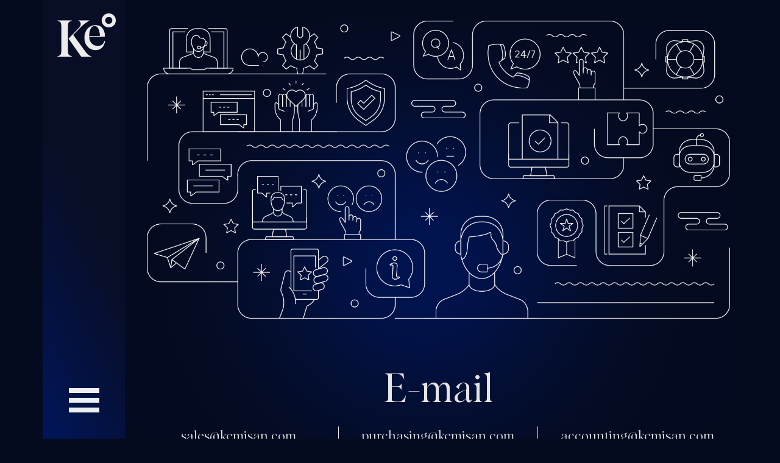

--- FILE ---
content_type: text/html; charset=UTF-8
request_url: http://kemisan.com/tr/contact.php
body_size: 2572
content:
<!doctype html>
<html lang="en">
<head>
    <meta charset="utf-8">
    <meta name="viewport" content="width=device-width, initial-scale=1">
    <link rel="icon" type="image/png" sizes="32x32" href="../assets/ke-2.png" media="(prefers-color-scheme: dark)"/>
    <link rel="icon" type="image/png" sizes="32x32" href="../assets/ke-1.png" media="(prefers-color-scheme: light)"/>
    <title>Kemisan</title>
    <link href="https://cdn.jsdelivr.net/npm/bootstrap@5.3.0-alpha1/dist/css/bootstrap.min.css" rel="stylesheet" integrity="sha384-GLhlTQ8iRABdZLl6O3oVMWSktQOp6b7In1Zl3/Jr59b6EGGoI1aFkw7cmDA6j6gD" crossorigin="anonymous">
    <link rel="stylesheet" href="https://cdnjs.cloudflare.com/ajax/libs/animate.css/4.1.1/animate.min.css"/>
    <link rel="stylesheet" href="./assets/fonts/stylesheet.css">
    <link href="./assets/css/style.css?v=1769683068" rel="stylesheet">
        
    <script async src="https://www.googletagmanager.com/gtag/js?id=G-3DZMGVDV4V" type="f543c007ffa3689e87b45821-text/javascript"></script>
    <script type="f543c007ffa3689e87b45821-text/javascript">
      window.dataLayer = window.dataLayer || [];
      function gtag(){dataLayer.push(arguments);}
      gtag('js', new Date());
    
      gtag('config', 'G-3DZMGVDV4V');
    </script>
</head>
<body>
<div class="content container">
    <div class="row">
        <div class="sideber col-4 ">
            <a href="index.php">
                <div class="logo text-center">
                    <img src="./assets/img/logo.png" width="90%">
                    <img src="./assets/logo2.png" class="openShow">
                </div>
            </a>
            <div class="navContent">
                <ul class="nav contentNav flex-column">
                    <li class="nav-item animate__animated animate__fadeInDown"><a class="nav-link active" aria-current="page" href="index.php">Anasayfa</a></li>
                    <li class="nav-item animate__animated animate__fadeInDown"><a class="nav-link" href="contact.php">İletişim</a></li>

                    <li class="nav-item langItem animate__animated animate__fadeInUp"><a class="nav-link" href="../contact.php">EN</a></li>
                    <li class="nav-item langItem animate__animated animate__fadeInUp"><a class="nav-link" href="contact.php">TR</a></li>

                </ul>
            </div>

            <div class="hamburgerMenu">
                <div class="hamburger" id="hamburger-1">
                    <span class="line"></span>
                    <span class="line"></span>
                    <span class="line"></span>
                </div>
            </div>
        </div>
        <section class="home AboutPage col-8 text-end">
            <img src="/assets/img/topImage.png" width="100%">

            <h1>E-mail</h1>
            <div class="row">
                <div class="col-md-4 contactMail">
                    <a href="mailto:sales@kemisan.com">sales@kemisan.com</a>
                    <p>Bizimle iletişime geçin <br/> Satış Departmanı</p>
                </div>
                <div class="col-md-4 contactMail">
                    <a href="mailto:purchasing@kemisan.com">purchasing@kemisan.com</a>
                    <p>Bizimle iletişime geçin <br/> Satın Alma Departmanı</p>
                </div>
                <div class="col-md-4 contactMail">
                    <a href="mailto:accounting@kemisan.com">accounting@kemisan.com</a>
                    <p>Bizimle iletişime geçin <br/> Muhasebe ve Finans Departmanı</p>
                </div>
            </div>
            <div class="seperator">&nbsp;</div>
            <div class="row">
                <div class="col-md-4 contactMail">
                    <a href="mailto:hr@kemisan.com">hr@kemisan.com</a>
                    <p>Bizimle iletişime geçin <br/> İnsan Kaynakları Departmanı</p>
                </div>
                <div class="col-md-4 contactMail">
                    <a href="mailto:technic@kemisan.com">technic@kemisan.com</a>
                    <p>Bizimle iletişime geçin <br/> Teknik Destek</p>
                </div>
                <div class="col-md-4 contactMail">
                    <a href="mailto:mail@kemisan.com">mail@kemisan.com</a>
                    <p>herhangi bir şey için bize ulaşın <br/> diğer sorular</p>
                </div>
            </div>

            <h1>Sosyal</h1>
            <div class="row mt-5 socialBar">
                <div class="col-4 contactMail">
                    <a target="_blank" href="https://www.linkedin.com/company/kemisan-klor-alkali-a-s/"><img src="assets/img/linkedin.png" width="73px"></a>
                </div>
                <div class="col-4 contactMail">
                    <a target="_blank" href="https://www.instagram.com/kemisan.turkiye"><img src="assets/img/instagram.png" width="73px"></a>
                </div>
                <div class="col-4 contactMail">
                    <a target="_blank" href="https://www.facebook.com/KemisanTurkey"><img src="assets/img/facebook.png" width="73px"></a>
                </div>
            </div>

            <h1>Telefon</h1>
            <div class="row mt-5 justify-content-md-center">
                <div class="col-md-6 contactMail tell">
                    <p>Genel Pbx Telefon </p>
                    <a href="tel:+902324416143">+90 232 441 6143</a>
                </div>
            </div>

            <h1>Konum</h1>
            <p class="location">Fabrika Adresi<br/> Namık Elal Cad., Yelki Mah., No.42 <br/> Güzelbahçe / İzmir / Türkiye</p>
            <div class="row mt-5 justify-content-md-center">
                <div class="col-md-2 maps contactMail">
                    <a target="_blank" href="https://www.google.com/maps/place/Kemisan+-+Future+Of+Chlorination/@38.3291288,26.8609313,19.95z/data=!4m6!3m5!1s0x14bbebbbe5f10f6d:0x43e05f2916632d9f!8m2!3d38.3292222!4d26.8610607!16s%2Fg%2F11c6d_gr90?entry=ttu">Bul @ <br/> Google Haritalar
                    <img src="/assets/img/maps.png" class="mt-3">
                    </a>
                </div>
                <div class="col-md-2  contactMail">
                    <a target="_blank" href="https://maps.apple.com/?address=Nam%C4%B1k%20Elal%20Cd.%2042,%2035310%20G%C3%BCzelbah%C3%A7e%20%C4%B0zmir,%20T%C3%BCrkiye&auid=11891516104992336742&ll=38.329198,26.861074&lsp=9902&q=Kemisan%20Future%20Of%20Chlorination&t=m">Bul @ <br/> Apple Haritalar
                    <img src="/assets/img/maps.png" class="mt-3">
                    </a>
                </div>
            </div>
        </section>
    </div>

</div>
<footer class="footer col-12 text-center">
    <p>&copy; 2023 Kemisan</p>
</footer>
<script src="https://code.jquery.com/jquery-3.6.4.js" integrity="sha256-a9jBBRygX1Bh5lt8GZjXDzyOB+bWve9EiO7tROUtj/E=" crossorigin="anonymous"></script>
<script src="https://cdn.jsdelivr.net/npm/bootstrap@5.3.0-alpha1/dist/js/bootstrap.bundle.min.js" integrity="sha384-w76AqPfDkMBDXo30jS1Sgez6pr3x5MlQ1ZAGC+nuZB+EYdgRZgiwxhTBTkF7CXvN" crossorigin="anonymous"></script>
<script>
    $(".hamburger").click(function(){
        $(this).toggleClass("is-active");
        $(".sideber").toggleClass("active");
    });
    $(".home,.about,.sahneson").click(function (event) {
        $(".hamburger").removeClass("is-active");
        $(".sideber").removeClass("active");
    });

    $(".sideber").mouseover(function(){
        $(".sideber").toggleClass("active");
    });
    $(".sideber").mouseout(function(){
        $(".sideber").removeClass("active");
    });

    let about = $("#about").position().top;
    let logo =  "./assets/img/logo1.png";
    let logo2 =  "./assets/img/logo2.png";
    let logo3 =  "./assets/img/logo3.png";
    var text1 = new Array("Our", "Passion", "in", "Electrolysis","and","Process","Design","is","Our","Inspiration","...","Meet","with","Our","New");
    var text2 = new Array("More", "will", "be", "Here","Soon...","Keep Following!","Kemisan");
    var genislik = $(".aboutContent .layer").width();
    var genislik2 = $(".aboutContent .layer2").height();
    var genislik3 = $(".aboutContent .layer3").height();


</script>
</body>
</html>


--- FILE ---
content_type: text/css
request_url: http://kemisan.com/tr/assets/fonts/stylesheet.css
body_size: 250
content:
@font-face {
    font-family: 'Albra Display';
    src: url('AlbraDisplay-Regular.woff2') format('woff2'),
        url('AlbraDisplay-Regular.woff') format('woff');
    font-weight: normal;
    font-style: normal;
    font-display: swap;
}

@font-face {
    font-family: 'Albra Display';
    src: url('AlbraDisplay-Medium.woff2') format('woff2'),
        url('AlbraDisplay-Medium.woff') format('woff');
    font-weight: 500;
    font-style: normal;
    font-display: swap;
}

@font-face {
    font-family: 'Albra Display';
    src: url('AlbraDisplay-Light.woff2') format('woff2'),
        url('AlbraDisplay-Light.woff') format('woff');
    font-weight: 300;
    font-style: normal;
    font-display: swap;
}

@font-face {
    font-family: 'Albra Display Semi';
    src: url('AlbraDisplay-Semi.woff2') format('woff2'),
        url('AlbraDisplay-Semi.woff') format('woff');
    font-weight: 600;
    font-style: normal;
    font-display: swap;
}

@font-face {
    font-family: 'Albra';
    src: url('Albra-Regular.woff2') format('woff2'),
        url('Albra-Regular.woff') format('woff');
    font-weight: normal;
    font-style: normal;
    font-display: swap;
}

@font-face {
    font-family: 'Albra';
    src: url('Albra-Medium.woff2') format('woff2'),
        url('Albra-Medium.woff') format('woff');
    font-weight: 500;
    font-style: normal;
    font-display: swap;
}

@font-face {
    font-family: 'Albra Semi';
    src: url('Albra-Semi.woff2') format('woff2'),
        url('Albra-Semi.woff') format('woff');
    font-weight: 600;
    font-style: normal;
    font-display: swap;
}



--- FILE ---
content_type: text/css
request_url: http://kemisan.com/tr/assets/css/style.css?v=1769683068
body_size: 3394
content:
body{ background-color: #050b1f; width: 100vw; max-width: 100vw; overflow-x: clip;}
a{ text-decoration: none; }
.container{ width: 1320px !important; }
.sideber{ /*background-color:#0f1329;*/ width: 135px; height: 100vh; padding: 12px; position: fixed; top:0; z-index: 9; background: rgba(07,14,37,1); background: linear-gradient(242deg, rgba(08,14,38,1) 0%, rgba(08,14,38,1) 49%, rgba(01,21,90,1) 100%); transition: all 0.3s ease-in-out; }
.sideber .logo{ width: 107px; margin: 10px auto; }
.logo img{ margin-left: 9px; }
.sideber .hamburgerMenu{ margin: 0; padding: 0; width: 100%; margin-top:15px; position: absolute; bottom: 35px !important; left: 0; }
.sidebar .hamburgerMenu .hamburger{ margin: 1px auto;  display: block; }
.openShow{ display: none; }
.active{ /*background-color:#0f1329;*/ width: 350px;}
.bigBox1{ width:896px !important; height:868px !important;  }
.active ul li{ display: block; }
.active .openShow{ display: block; width: 153%; margin-left: -30px; margin-top: 28px; }
.active .hamburger{ display: none; }
.active ul li:nth-child(1){ animation-duration: 800ms; }
.active ul li:nth-child(2){ animation-duration: 1600ms; }
.active ul li:nth-child(3){ animation-duration: 2400ms; }
.home{width: 100%; min-height: 100vh; position: relative; }
.home p{ font-family: 'Albra Display'; font-weight: 100; font-style: normal; color:#fff; font-size: 61px; line-height: 71px; text-align: center; }
.home img{ max-height: 80vh; object-fit: contain; left: -76px; }
.about{ width: 100%; height: 6862px; padding-left: 15vw; padding-right: 10vw; }
.about2{ height: 3027px !important; }
.about .aboutContent{ height: 100vh; min-height:968px;  position: sticky; top:0;  opacity: 0; traslation:1s;}
.about .aboutContent .layer *{ display: none; }
.about .aboutContent .layer img{ opacity:0; }
.about .layer{ border: 1px solid #f4f4f4; width:434px; height: 434px; display:flex;  justify-content:center; align-items: center; padding:0;}
.about .layer2{ border: 1px solid #f4f4f4; width:434px; height: 434px; padding: 0; }
.about .layer3{ border: 1px solid #f4f4f4; overflow: hidden; padding:0; float: left;}
.st2 p{ color:#f4f4f4; font-size: 81px; width: 100%;  text-align: center; font-family: 'Albra Display'; font-weight: 100; font-style: normal;  display: none; }
.about .layer img{ width: 100%; height: 100%; object-fit: cover; }
.st2 p:first-child{ display: block; }
.st2 img{ display: none; }
.keyf{ animation-duration: 10s;}
.years{ position: relative; }
.layerYears{ position: absolute; z-index: 2; left: -89px !important; }
.about .layer3 img{ width: 100%; height: 100%; object-fit: cover; display: none; }
.st2x{ display:flex;  justify-content:center; align-items: center; padding:0; }
.st2x p{ color:#f4f4f4; font-size: 81px; width: 100%;  text-align: center; font-family: 'Albra Display'; font-weight: 100; font-style: normal;  display: none; }
.sahneson{ width: 100%; min-height: 100vh; position: relative; }
.sahneson p{ font-family: 'Albra Display'; font-weight: 100; font-style: normal; color:#fff; font-size: 55px; line-height: 71px; text-align: center;  margin-top: -20px; position: relative; top: -158px; }
.sahneson img{ max-height: 80vh; object-fit: contain;  margin-top: 20vh; }
.footer{ background-color:#0f1329; width: 100vw; padding: 12px; position: relative; bottom:0; color:#fff; }
.footer p{ color:#f4f4f4; font-family: 'Albra Display'; font-weight: 100; font-style: normal; }
.navContent{ height: 75vh; display:table; }
.contentNav{ display: table-cell; vertical-align: bottom; }
.contentNav li{ display: none; }
.contentNav a{ color:#fff; font-family: 'Albra Display'; font-weight: 600; font-style: normal; font-size:65px; }
.active .langItem{ display: inline-flex !important; }
.active .langItem a{ font-size: 40px; }

.hamburger:hover{cursor: pointer;}
.hamburger .line{ width: 50px; height: 8px; background-color: #ecf0f1; display: block; margin: 8px auto; -webkit-transition: all 0.3s ease-in-out; -o-transition: all 0.3s ease-in-out; transition: all 0.3s ease-in-out; }
#hamburger-1.is-active .line:nth-child(2){ opacity: 0; }
#hamburger-1.is-active .line:nth-child(1){ -webkit-transform: translateY(13px) rotate(45deg); -ms-transform: translateY(13px) rotate(45deg); -o-transform: translateY(13px) rotate(45deg); transform: translateY(13px) rotate(45deg); }
#hamburger-1.is-active .line:nth-child(3){ -webkit-transform: translateY(-13px) rotate(-45deg); -ms-transform: translateY(-13px) rotate(-45deg); -o-transform: translateY(-13px) rotate(-45deg); transform: translateY(-13px) rotate(-45deg); }

.AboutPage{ padding-left: 15%; margin-top: 3%; margin-bottom: 22%; background-image:url("../img/bg.png"); background-repeat: no-repeat; background-position: top center; background-size: contain; text-align: center !important; }
.AboutPage h1{ font-family: 'Albra Display'; font-weight: 100; font-style: normal; color:#e5e5e5; text-align: center; font-size: 6rem; margin-top: 64px; margin-bottom:15px; }
.AboutPage p{ font-size: 1.3rem; line-height: 32px; font-family: 'Albra Display'; font-weight: 100; font-style: normal; color:#e5e5e5; }
.AboutPage a{ color:#e5e5e5; font-size:1.4rem; font-family: 'Albra Display'; font-weight: 100; font-style: normal; color:#e5e5e5; }
.tell a{ font-size: 3rem; }
.contactMail{ border-right: 1px solid #e5e5e5; }
.contactMail:last-child{ border-right: none !important; }
.seperator{ width: 95%; height:2px; background-color:#e5e5e5; margin: 40px auto; }
.ContactItem .infoContact{ border: 1px solid #f4f4f4;  }
.ContactItem p{ font-size: 21px; line-height: 29px;}
.perde{ display: none; }
.playbtn{ margin-top: 0 !important; height: 65px; }
@media screen and (min-width: 952px) {
    .st2 p{ font-size: 65px; }
    .about .aboutContent{ min-height: 820px; }
    .about .layer{ width: 360px !important; height: 360px !important; }
    .about .layer2{ width: 360px; height: 360px; }
    .about{ padding-left: 17vw; padding-right: 0; }
    .st2 p{ font-size: 47px; }
    .st2x p{ font-size: 3rem; }

    /*.about{ height: 900vh; }
    .about2{ height: 600vh !important; }*/
}
@media screen and (min-width: 986px) {
    .about .aboutContent{ min-height: 800px; }
    .about .layer{ width: 350px !important; height: 350px !important; }
    .about .layer2{ width: 350px; height: 350px; }
    .content{ min-width: 989px !important; }
}
@media screen and (min-width: 953px) and (max-width: 1200px) {
    .st2x p{ font-size: 4em; }
    .home p{ margin-left: 71px; font-size: 54px; line-height: 65px; }
    .sahneson p{ margin-left: 76px;}
}
@media screen and (max-width: 951px) {
    .st2 p{ font-size: 65px; }
    .about .aboutContent{ min-height: 800px; }
    .about .layer{ width: 350px !important; height: 350px !important; }
    .about .layer2{ width: 350px; height: 350px; }
    .about{ padding-left: 17vw; padding-right: 0; }
    .st2 p{ font-size: 47px; }
}
@media screen and (max-width: 920px) {
    .about{ padding-left: 20vw; padding-right: 0; }
}
@media screen and (max-width: 860px) {
    .about{ padding-left: 20vw; padding-right: 0; }
    .about .aboutContent{ min-height: 760px; }
    .about .layer{ width: 330px !important; height: 330px !important; }
    .about .layer2{ width: 330px; height: 330px; }
    .st2x p{ font-size: 73px; }
    .sahneson p{ font-size: 49px; line-height: 62px;  }
}
@media screen and (max-width: 985px){
    .content{ max-width: 947px !important; }
}
@media screen and (max-width: 820px) {
    .st2 p{ font-size: 65px; }
    .about .aboutContent{ min-height: 740px; }
    .about .layer{ width: 320px !important; height: 320px !important; }
    .about .layer2{ width: 320px; height: 320px; }
    .about{ padding-left: 20vw; padding-right: 0; }
    .st2 p{ font-size: 47px; }
}
@media screen and (max-width: 796px) {
    .about .aboutContent{ min-height: 700px; }
    .about .layer{ width: 300px !important; height: 300px !important; }
    .about .layer2{ width: 300px; height: 300px; }
    .about{ padding-left: 20vw; padding-right: 0; }
    .st2 p{ font-size: 47px; }
    .st2x p{ font-size: 60px; }
    .sahneson p{ font-size: 42px; line-height: 55px; }
    .home img{ max-height: 54vh; }
    .home p{ font-size: 40px !important; }
}
@media screen and (max-width: 750px) {
    .st2 p{ font-size: 65px; }
    .about .aboutContent{ min-height: 540px; }
    .about .layer{ width: 220px !important; height: 220px !important; }
    .about .layer2{ width: 220px; height: 220px; }
    .about{ padding-left: 26vw; padding-right: 0; }
    .st2 p{ font-size: 47px; }
    .st2x p{ font-size: 47px; }
    .content{ max-width: 750px !important; }
    .home p{ font-size: 35px !important; }
    .sahneson p{ font-size: 33px; line-height: 45px; }
}
@media screen and (max-width:620px){
    .home{ margin-left: -13px; }
    .sahneson{ margin-left: 29px; }
    .content{ width: 100%; max-width: 550px !important; }
    .home img{ left: 33px !important; }
    .layerYears{ left: 33px!important; top: -6px; }
    .sideber{ width: 65px; }
    .active{ width: 210px; }
    .sideber .logo{ width: auto; }
    .active .logo{ width: 49%; }
    .contentNav a{ font-size: 41px;  }
    .active .langItem a{ font-size: 23px; }
    .home p{ width: 87%; left: 102px; position: relative; font-size: 49px; line-height: 60px; }
    .about .aboutContent{ min-height: 500px; }
    .about .layer{ width: 200px !important; height: 200px !important; }
    .about .layer2{ width: 200px; height: 200px; }
    .about{ padding-left: 22vw; padding-right: 0; }
    .hamburger .line{ height: 4px; width:40px; }
    .st2 p{ font-size: 39px !important; }
    .st2x p{ font-size: 44px; }
    .sahneson img{  position: relative;  }
    .sahneson p { font-family: 'Albra Display'; font-weight: 100; font-style: normal; color: #fff; font-size: 31px; line-height: 48px; text-align: center; margin-top: -20px; position: relative; top: -70px; left: 33px; }
    .AboutPage h1{ font-size: 3rem; }
    .contactMail p, .location{ line-height: normal !important; left:0 !important; margin: 25px auto; font-size: 21px !important; }
    .seperator{ display: none; }
    .contactMail{ padding-top: 31px; }
    .socialBar{ margin-left: 20px; margin-right: 20px; }
    .tell a{ font-size: 2rem; }
    .maps{ margin-bottom: 20px; }
    .contactMail img{ margin-top: -36px !important; margin-left: 13px; width: 35px; height: 35px; }
    .sideber .hamburgerMenu{ bottom: 80px !important;  }
    .contactMail p{ margin-left: auto !important;}
    .navContent{ display: none !important; }
    .active .navContent{ display: block !important;  position: absolute; bottom: 27px; height: auto; }

}
@media screen and (max-width: 420px){
    .home{ margin-left: 1px; }
    .about{ padding-left: 26vw; }
    .sahneson{ margin-left: 10px; }
    .home img{ left: -11px !important; max-height: 48vh;}
    .home .layerYears{ left: -10px !important; }
    .home p{ width: 69%; font-size: 34px !important; margin-top: 2px !important; line-height:57px !important; margin-left:-10px; }
    .about .aboutContent{ min-height: 390px; }
    .about .layer{  width: 145px !important; height: 145px !important; }
    .about .layer2{  width: 145px !important; height: 145px !important; }
    .st2 p{ font-size: 22px !important; }
    .st2x p{ font-size: 31px !important; margin-bottom: 0 !important; }
    .sahneson img{ max-height: 51vh; object-fit: contain; margin-top: 20vh; left: 6px; }
    .sahneson p{ left: 66px; width: 75%; top: -47px; font-size:22px; }
    .content{ width: 100%; max-width: 420px !important; }
    .contactMail p, .location{ line-height: normal !important; left:0 !important; margin: 25px auto; font-size: 21px !important; }
    .AboutPage h1{ margin-top: 57px; }
    .location{ margin-left: 58px !important; }
    .logo img{ margin-left: 7px; }
    .sideber{ padding: 12px 5px; }
}
@media screen and (max-width: 375px){
    .home{ margin-left: 17px; }
    .about{ padding-left: 27vw;  }
    .sahneson{ margin-left: 12px; }
    .home img{ left: -11px !important; max-height: 48vh;}
    .home .layerYears{ left: -10px !important; }
    .home p{ width: 69%; font-size: 34px !important; margin-top: 2px !important; line-height:57px !important; margin-left:-29px; }
    .about .aboutContent{ min-height: 370px; }
    .about .layer{  width: 135px !important; height: 135px !important; }
    .about .layer2{  width: 135px !important; height: 135px !important; }
    .st2 p{ font-size: 27px !important; }
    .st2x p{ font-size: 31px !important; }
    .sahneson img{ max-height: 51vh; object-fit: contain; margin-top: 20vh; left: 6px; }
    .sahneson p{ left: 68px; width: 70%; top: -44px; font-size:22px; }
    .content{ width: 100%; max-width: 375px !important; }
    .contactMail p, .location{ line-height: normal !important; left:0 !important; margin: 25px auto; font-size: 21px !important; }
    .AboutPage h1{ margin-top: 57px; }

}
@media screen and (max-width: 1060px) {
    .home img{ left:-21px; }
    .layerYears{ left: -24px !important; }
    .home p{ font-size: 52px; line-height: 65px; margin-top: 91px; }
    .contactMail p{ margin-left: 1px; font-size: 23px !important;  line-height: 43px; margin-top: 1px;}
    .location{ margin-left: 1px !important; font-size: 23px !important;  line-height: 43px !important; margin-top: 1px !important;}
    .AboutPage h1{ font-size: 4rem; margin-top: 81px; margin-bottom: 20px; }
}
@media screen and (max-width: 1400px) {
    .contactMail p{ margin-left: 1px; font-size: 23px !important;  line-height: 43px; margin-top: 1px;}
    .location{ margin-left: 1px !important; font-size: 23px !important;  line-height: 43px !important; margin-top: 1px !important;}
    .AboutPage h1{ font-size: 4rem; margin-top: 81px; margin-bottom: 20px; }
}
@media screen and (max-width:619px){
    .location{  margin-left: auto !important; font-size: 19px !important; }
}
@media screen and (min-width: 999px) {
    .about{ padding-right: 0!important; padding-left: 16vw;}
}
@media screen and (width: 1024px) and (height: 768px) {
    .sahneson p{ font-size: 52px; }
}
@media screen and (width: 1080px) and (height: 810px) {
    .home p{ margin-left: 111px; }
    .sahneson p{  left: 28px;  }
}
@media screen and (max-width: 896px) and (max-height: 414px){
    .perde{ display: block; position: fixed; top:0; left: 0;  background-color:#050b1f; color:#fff; text-align: center; z-index: 9999; width: 107vw; height: 110vh; padding-top: 100px; }
    .perde p{ font-family: 'Albra Display'; font-weight: 100; font-style: normal; color:#fff; font-size: 2rem; margin-top: 10px; }
    .content{ display: none; }
}
@media screen and (width: 414px) and (height: 736px){
    .about { height: 880vh; }
    .about2 { height: 460vh !important; }
}
@media screen and (width: 810px) and (height: 1080px) {
    .content{ width:810px !important;  max-width:810px !important; }
    .home img{ left: -1px !important; max-height: 60vh; }
    .home p{ margin-top: 36px; }
    .about .aboutContent{ min-height: 740px; }
    .about .layer{ width: 320px !important; height: 320px!important; }
    .about .layer2{ width: 320px !important; height: 320px!important; }
    .layerYears{ left: -54px !important; }
    .st2x p{ font-size:63px; }
    .sahneson p{ font-size: 47px; width: 81%; left: 80px; }
    .AboutPage img{ max-height: 28vh; position: relative; left: -60px; }
    .AboutPage h1{ font-size:4rem; }
    .AboutPage p{ font-size: 16px; line-height: 24px; margin-top: 8px; }
    .AboutPage a{ font-size: 1rem; }
}
@media screen and (width: 820px) and (height: 1180px) {
    .home p{ margin-left: 133px; }
    .content{ width:820px !important;  max-width:820px !important; }
    .about .aboutContent{ min-height: 740px; }
    .about .layer{ width: 320px !important; height: 320px!important; }
    .about .layer2{ width: 320px !important; height: 320px!important; }
    .st2x p{ font-size: 67px; }
    AboutPage img{ max-height: 28vh; position: relative; left: -60px; }
    .AboutPage h1{ font-size:4rem; }
    .AboutPage p{ font-size: 16px; line-height: 24px; margin-top: 8px; }
    .AboutPage a{ font-size: 1rem; }
    .sahneson p{ font-size: 47px; width: 81%; left: 120px; }
}
@media screen and (width: 1180px) and (height: 820px) {
    .home p{ margin-left: 133px; }
    .content{ width:1180px !important;  max-width:1180px !important; }
    .about .aboutContent{ min-height: 960px; }
    .about .layer{ width: 430px !important; height: 430px!important; }
    .about .layer2{ width: 430px !important; height: 430px!important; }
    .st2x p{ font-size: 67px; }
    AboutPage img{ max-height: 28vh; position: relative; left: -60px; }
    .AboutPage h1{ font-size:4rem; }
    .AboutPage p{ font-size: 16px; line-height: 24px; margin-top: 8px; margin-left:0 !important; }
    .AboutPage a{ font-size: 1rem; }
    .sahneson p{ font-size: 47px; width: 81%; left: 120px; }
}
@media screen and (min-width: 1400px) {
    .st2 p{ font-size: 65px; }
    .about .aboutContent{ min-height: 1022px; }
    .about .layer{ width: 461px !important; height: 461px !important; }
    .about .layer2{ width: 461px; height: 461px; }
    .about{ padding-left: 17vw; padding-right: 0; }
    .st2 p{ font-size: 47px; }
}
@media screen and (min-width: 1400px) and (max-height: 950px) {
    .about .layer{ width: 363px !important; height: 363px !important; }
    .about .layer2{ width: 363px !important; height: 363px !important; }
    .about .aboutContent{ top: -50px; }
}
@media screen and (min-width: 2100px) {
    .st2 p{ font-size: 5rem; }
    .st2x p{ font-size: 90px; }
    .about .aboutContent{ min-height: 1210px; }
    .about .layer{ width: 555px !important; height: 555px !important; }
    .about .layer2{ width: 555px; height: 555px; }
    .about{ padding-left: 7vw; padding-right: 0; }
    /*.st2 p{ font-size: 47px; }*/
}
@media screen and (min-width: 3000px) {
    .container{ width: 2003px!important; max-width: 3000px; }
    .sideber{ width: 223px; }
    .sideber .logo{ width: 189px; }
    .active{ width: 450px !important; }
    .home p{ font-size: 108px; line-height: 103px; }
    .layerYears{ left:-95px !important; }
    .about{ padding-right: 0!important; padding-left: 10vh;}
    .st2 p{ font-size:125px; }
    .st2x p{ font-size: 132px; }
    .sahneson p { font-size: 100px;line-height: 98px; }
    .footer p{ font-size: 28px; }
    .about .aboutContent{ min-height: 1650px; }
    .about .layer{ width: 775px !important; height: 775px !important; }
    .about .layer2{ width: 775px; height: 775px; }
}
@media screen and (min-width: 5000px) {
    .container{ width: 3000px!important; max-width: 4000px; }
    .sideber{ width: 340px; }
    .sideber .logo{ width: 289px; }
    .sideber .hamburge{ margin-top: 100px; }
    .hamburger .line{ width: 100px; height: 10px; margin: 18px auto; }
    .active{ width: 950px!important; }
    .contentNav a{ font-size: 158px !important; }
    .active .langItem a{ font-size: 95px !important; }
    .home p{ font-size: 165px; line-height: 163px; }
    .layerYears{ left:-95px !important; }
    .about{ padding-right: 0!important; padding-left: 17vh;  }
    .st2 p{ font-size:190px; }
    .st2x p{ font-size: 203px; }
    .sahneson p { font-size: 152px; line-height: 145px;}
    .footer p{ font-size: 28px; }
    .about .aboutContent{ min-height: 2610px; }
    .about .layer{ width: 1255px !important; height: 1255px !important; }
    .about .layer2{ width: 1255px; height: 1255px; }
    .navContent{ height: 80vh; }
}
